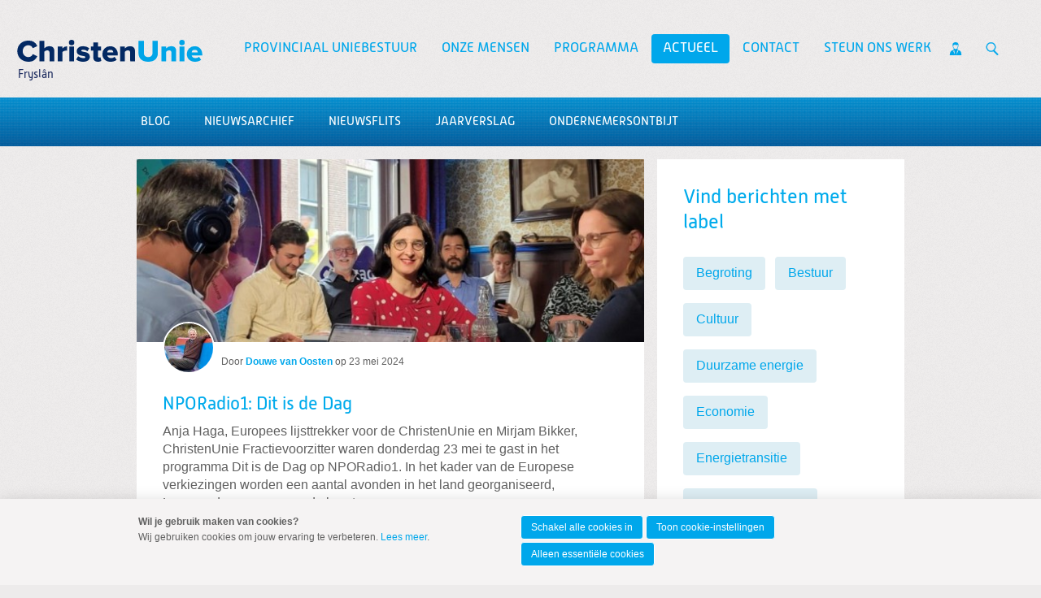

--- FILE ---
content_type: text/html; charset=UTF-8
request_url: https://www.christenunie.frl/blogs-per-label?weblog-tag=radio+1
body_size: 6046
content:
<!DOCTYPE html>
<!--[if IE 9 ]><html lang='nl' class='no-js ie9'><![endif]-->
<!--[if (gt IE 9)|!(IE)]><!--><html lang='nl' class='no-js'><!--<![endif]-->
<head>

<script type='text/javascript' src='/ui/uibase/script/setcookie.js?r=2b0fb64fe3071088dc4630093935479cfe20b7f0'></script>
<script type='text/javascript' src='/l/cookie_control/filter/default/6b86b273ff34fce19d6b804eff5a3f5747ada4eaa22f1d49c01e52ddb7875b4b'></script>
<meta itemprop="pb:time" content="1606137300">
 <meta name='generator' content='Procurios' />
	<meta charset='UTF-8' />
<link rel='stylesheet' type='text/css' media='screen' href='/cache/15v4434n3xihg.f8a7ca9472af.css' />
<link rel='stylesheet' type='text/css' media='screen' href='/cache/maj2yrxciwp5.f8a7ca9472af.css' />
<link rel='stylesheet' type='text/css' media='print' href='/cache/2ixsdk09abk00.f8a7ca9472af.css' />
<link rel='stylesheet' type='text/css' media='screen and (min-width: 680px)' href='/cache/2r8s2lvlxj0g8.f8a7ca9472af.css' />
<link rel='stylesheet' type='text/css' media='screen and (min-width: 980px)' href='/cache/qhwhi76wsga6.f8a7ca9472af.css' />
<!--[if lt IE 9]>
		<link rel='stylesheet' type='text/css' media='screen' href='/cache/3keyc5oixmg44.f8a7ca9472af.css' />
	<![endif]-->
	<meta http-equiv='X-UA-Compatible' content='IE=edge,chrome=1'>
	<title>Berichten over radio 1 - ChristenUnie Fryslân</title>
	<meta name="viewport" content="width=device-width, initial-scale=1.0">
	<meta name='author' content='Christenunie' />
	
	
	
	<link rel='shortcut icon' href='/ui/CU-2013/img/favicon.ico' />
	<link rel='stylesheet' type='text/css' media='screen' href='/ui/uibase/style/pbutil.css?rev=936ee22c6760c7601820a01aadeb5a63a9c84a35' />
<script type='text/javascript' src='/ui/uibase/script/prototype/prototype-min.js?rev=2ce7626cd5fcfb3042f3ce6c532d9fd6b7e4e352'></script>
<script type='text/javascript' src='/ui/uibase/script/pblib/pblib.js?rev=397cb9ef2e7dec4e026c879b0066f2807e007912'></script>

	<link rel='alternate' type='application/rss+xml' title='Weblog RSS Feed' href='https://www.christenunie.frl/l/rss/collect/weblog/1322183?tag=radio+1' /><script src="/ui/uibase/vendor/procurios/amdLoader/dist/amdLoader.js?rev=b1a6a7ceda19f51c6a18587a2b15ca17675e5d29" data-main data-rev="f8a7ca9472af"></script>
<script type='text/javascript'>var digitalData = {"page":{"attributes":{"PBSiteID":"27676"},"pageInfo":{"pageID":"1322176","pageName":"Berichten over radio 1","language":"nl_NL","breadCrumbs":["Home","Actueel","Blog hulppagina's","Berichten over radio 1"]}},"component":[{"componentInfo":{"componentID":"1322183","componentName":"Blogs per label Frysl\u00e2n"},"attributes":{"componentType":"PostList","componentModule":"Weblog"}},{"componentInfo":{"componentID":"1322184","componentName":"Tag cloud Frysl\u00e2n"},"attributes":{"componentType":"TagCloud","componentModule":"Weblog"}}],"cookiePolicy":{"acceptancePolicy":"optIn","cookieTypeCategory":{"tracking":"tracking","statistics":"tracking","external":"external","functional":"essential"},"allowedCookieTypes":{"functional":true,"preferences":false,"statistics":false,"tracking":false,"external":false}},"pageInstanceID":"production"}</script><link rel='stylesheet' media='screen' href='/ui/CU-2013/components/pager/pbuic-pager.css?rev=224f8cb8b34ec56d9ca9106f2d28c87f7a8cc135' type='text/css' />
<link rel='stylesheet' media='screen' href='/ui/CU-2013/modules/mod_weblog/style/mod-weblog.css?rev=11beb8d98dbd48e12066fd08ee552c8c31c33582' type='text/css' />
<link rel='stylesheet' media='screen' href='/ui/CU-2013/modules/mod_cookie_control/style/cookie-control.css?rev=138f4e458e8d3175821b34a5a5c7e3f1d5ee5aea' type='text/css' />
<script src='/a/module/mod_cookie_control/script/cookie-control.js?rev=7bf44ede546893e6962803330cfe9044255e761a'></script>

	
</head>
<body id='default' class='       lokaal standaard    body--singleSiteCU variant--default'>

	<!-- ProBaseSpider noIndex -->
	<div class='skip-links'>
		<span>Spring naar</span>
		<ul>
			<li><a href='#content'>Spring naar de inhoud</a></li>
			<li><a href='#nav'>Spring naar het hoofdmenu</a></li>
		</ul>
	</div>

	<div class="site-container">
		<!--
			Header
		-->
		<div class="header-container">
			<div class="header-fullwidth">
				<div class="header u-contentWidth">
					<a href="/" class="logo">
						ChristenUnie
						<span class="name">Frysl&acirc;n</span>
					</a>
					<div id="nav" class="nav nav-main nav-hor "><ul><li class="nth-child1">                
            <a href="/nieuws-van-het-bestuur" class="sub">Provinciaal Uniebestuur</a><ul><li class="nth-child1">                
            <a href="/nieuws-van-het-bestuur">Nieuws van het bestuur</a></li><li class="nth-child2">                
            <a href="/bestuurssamenstelling">Bestuurssamenstelling</a></li><li class="nth-child3">                
            <a href="/page/50709">Taken Provinciale Unie</a></li><li class="nth-child4 last">                
            <a href="/organisatiestructuur">Organisatiestructuur</a></li></ul></li><li class="nth-child2">                
            <a href="/page/2039" class="sub">Onze mensen</a><ul><li class="nth-child1">                
            <a href="/page/36979" class="sub">Fractie</a><ul><li class="nth-child1">                
            <a href="/page/50941">Fractie</a></li><li class="nth-child2">                
            <a href="/matthijsdevries">Matthijs de Vries, Statenlid</a></li><li class="nth-child3">                
            <a href="/petra-ellens">Petra Ellens</a></li><li class="nth-child4 last">                
            <a href="/douwe-van-oosten">Douwe van Oosten</a></li></ul></li><li class="nth-child2">                
            <a href="/page/36877">Overzicht Statenleden</a></li><li class="nth-child3 last">                
            <a href="/page/36897">Lokaal</a></li></ul></li><li class="nth-child3">                
            <a href="/programma" class="sub">Programma</a><ul><li class="nth-child1">                
            <a href="/programma">Programma</a></li><li class="nth-child2 last">                
            <a href="/standpunten">Standpunten</a></li></ul></li><li class="nth-child4 active">                
            <a href="/page/36307" class="sub">Actueel</a><ul><li class="nth-child1">                
            <a href="/page/18830">Blog</a></li><li class="nth-child2">                
            <a href="/nieuwsarchief">Nieuwsarchief</a></li><li class="nth-child3">                
            <a href="/nieuwsflits2023" class="sub">Nieuwsflits</a><ul><li class="nth-child1">                
            <a href="/nieuwsflits2023">2023</a></li><li class="nth-child2">                
            <a href="/nieuwsflits2022">2022</a></li><li class="nth-child3">                
            <a href="/nieuwsflits2021">2021</a></li><li class="nth-child4">                
            <a href="/nieuwsflits2020">2020</a></li><li class="nth-child5">                
            <a href="/nieuwsflits2019">2019</a></li><li class="nth-child6">                
            <a href="/nieuwsflitsarchief2018">2018</a></li><li class="nth-child7">                
            <a href="/nieuwsflitsarchief2017">2017</a></li><li class="nth-child8">                
            <a href="/nieuwsflitsarchief2016">2016</a></li><li class="nth-child9 last">                
            <a href="/nieuwsflitsarchief2015">2015</a></li></ul></li><li class="nth-child4">                
            <a href="/2023-jaarverslag" class="sub">Jaarverslag</a><ul><li class="nth-child1">                
            <a href="/2023-jaarverslag">2023</a></li><li class="nth-child2">                
            <a href="/2022-jaarverslag">2022</a></li><li class="nth-child3">                
            <a href="/2021jaarverslag">2021</a></li><li class="nth-child4">                
            <a href="/jaarverslag-2020">2020</a></li><li class="nth-child5">                
            <a href="/page/49700">2019</a></li><li class="nth-child6">                
            <a href="/page/48735">2018</a></li><li class="nth-child7">                
            <a href="/page/45916">2017</a></li><li class="nth-child8">                
            <a href="/page/43125">2016</a></li><li class="nth-child9">                
            <a href="/page/42076">2015</a></li><li class="nth-child10 last">                
            <a href="/page/36904">2014</a></li></ul></li><li class="nth-child5 last">                
            <a href="/ondernemersontbijt" class="sub">Ondernemersontbijt</a><ul><li class="nth-child1">                
            <a href="/ondernemersontbijt">Ondernemersontbijt</a></li><li class="nth-child2 last">                
            <a href="/page/42717">ondernemersontbijten in 2016</a></li></ul></li></ul></li><li class="nth-child5">                
            <a href="/page/36612" class="sub">Contact</a><ul><li class="nth-child1">                
            <a href="/page/39425">Contact</a></li><li class="nth-child2">                
            <a href="/page/36786">Links</a></li><li class="nth-child3 last">                
            <a href="/lidworden">Word lid</a></li></ul></li><li class="nth-child6 last">                
            <a href="https://www.christenunie.nl/welkom" target="_blank" rel="noopener noreferrer" class="external-link">Steun ons werk</a></li></ul></div>
					<ul class="site-action-buttons">
						<!--- optionaloff:Toon_login_functionaliteit is used on 3 places -->
						<li><a href="http://www.christenunie.nl/mijnchristenunie" class="site-action site-action-mycu"><span>Mijn ChristenUnie</span></a></li>
						<li class="li--searchToggler last"><a href="/k/searchengine" class="site-action site-action-search" data-foldout="foldout-search">Zoeken</a></li>
						
					</ul>
                    
					<a class="hamburger-menu" href="/sitemap">Menu</a>
					
				</div>
			</div>
			<!--
				Foldout
			-->
			<div class="foldout-fullwidth animate-all nav nav-mobile">
				<a href='/login' id='login' class='login-snippet'>Inloggen</a>

				<ul><li class="nth-child1">                
            <a href="/nieuws-van-het-bestuur" class="sub">Provinciaal Uniebestuur</a><ul><li class="nth-child1">                
            <a href="/nieuws-van-het-bestuur">Nieuws van het bestuur</a></li><li class="nth-child2">                
            <a href="/bestuurssamenstelling">Bestuurssamenstelling</a></li><li class="nth-child3">                
            <a href="/page/50709">Taken Provinciale Unie</a></li><li class="nth-child4 last">                
            <a href="/organisatiestructuur">Organisatiestructuur</a></li></ul></li><li class="nth-child2">                
            <a href="/page/2039" class="sub">Onze mensen</a><ul><li class="nth-child1">                
            <a href="/page/36979" class="sub">Fractie</a><ul><li class="nth-child1">                
            <a href="/page/50941">Fractie</a></li><li class="nth-child2">                
            <a href="/matthijsdevries">Matthijs de Vries, Statenlid</a></li><li class="nth-child3">                
            <a href="/petra-ellens">Petra Ellens</a></li><li class="nth-child4 last">                
            <a href="/douwe-van-oosten">Douwe van Oosten</a></li></ul></li><li class="nth-child2">                
            <a href="/page/36877">Overzicht Statenleden</a></li><li class="nth-child3 last">                
            <a href="/page/36897">Lokaal</a></li></ul></li><li class="nth-child3">                
            <a href="/programma" class="sub">Programma</a><ul><li class="nth-child1">                
            <a href="/programma">Programma</a></li><li class="nth-child2 last">                
            <a href="/standpunten">Standpunten</a></li></ul></li><li class="nth-child4 active">                
            <a href="/page/36307" class="sub">Actueel</a><ul><li class="nth-child1">                
            <a href="/page/18830">Blog</a></li><li class="nth-child2">                
            <a href="/nieuwsarchief">Nieuwsarchief</a></li><li class="nth-child3">                
            <a href="/nieuwsflits2023" class="sub">Nieuwsflits</a><ul><li class="nth-child1">                
            <a href="/nieuwsflits2023">2023</a></li><li class="nth-child2">                
            <a href="/nieuwsflits2022">2022</a></li><li class="nth-child3">                
            <a href="/nieuwsflits2021">2021</a></li><li class="nth-child4">                
            <a href="/nieuwsflits2020">2020</a></li><li class="nth-child5">                
            <a href="/nieuwsflits2019">2019</a></li><li class="nth-child6">                
            <a href="/nieuwsflitsarchief2018">2018</a></li><li class="nth-child7">                
            <a href="/nieuwsflitsarchief2017">2017</a></li><li class="nth-child8">                
            <a href="/nieuwsflitsarchief2016">2016</a></li><li class="nth-child9 last">                
            <a href="/nieuwsflitsarchief2015">2015</a></li></ul></li><li class="nth-child4">                
            <a href="/2023-jaarverslag" class="sub">Jaarverslag</a><ul><li class="nth-child1">                
            <a href="/2023-jaarverslag">2023</a></li><li class="nth-child2">                
            <a href="/2022-jaarverslag">2022</a></li><li class="nth-child3">                
            <a href="/2021jaarverslag">2021</a></li><li class="nth-child4">                
            <a href="/jaarverslag-2020">2020</a></li><li class="nth-child5">                
            <a href="/page/49700">2019</a></li><li class="nth-child6">                
            <a href="/page/48735">2018</a></li><li class="nth-child7">                
            <a href="/page/45916">2017</a></li><li class="nth-child8">                
            <a href="/page/43125">2016</a></li><li class="nth-child9">                
            <a href="/page/42076">2015</a></li><li class="nth-child10 last">                
            <a href="/page/36904">2014</a></li></ul></li><li class="nth-child5 last">                
            <a href="/ondernemersontbijt" class="sub">Ondernemersontbijt</a><ul><li class="nth-child1">                
            <a href="/ondernemersontbijt">Ondernemersontbijt</a></li><li class="nth-child2 last">                
            <a href="/page/42717">ondernemersontbijten in 2016</a></li></ul></li></ul></li><li class="nth-child5">                
            <a href="/page/36612" class="sub">Contact</a><ul><li class="nth-child1">                
            <a href="/page/39425">Contact</a></li><li class="nth-child2">                
            <a href="/page/36786">Links</a></li><li class="nth-child3 last">                
            <a href="/lidworden">Word lid</a></li></ul></li><li class="nth-child6 last">                
            <a href="https://www.christenunie.nl/welkom" target="_blank" rel="noopener noreferrer" class="external-link">Steun ons werk</a></li></ul>
				<a href="http://www.christenunie.nl/mijnchristenunie" class="site-action site-action-mycu"><span>Mijn ChristenUnie</span></a>
				<div class="foldout">
					<div class="foldout-item foldout-search animate-all">
						
            <!-- ProBaseSpider noIndex -->
            <form method='get' action='/k/searchengine' id='quick-search' class='quickSearch'>
            <fieldset><label for='searchfield'>Zoeken: </label>
            <input id='searchfield' type='text' name='q' value='' />
            <button type='submit'><span class='inner-button'>Zoeken</span></button></fieldset></form>
            <!-- /ProBaseSpider -->
                        
					</div>
				</div>
				
			</div>
		</div>
		<!--
			Sub navigation
		-->
		<div class="navsub-fullwidth"><div class="nav nav-sub nav-hor"><ul><li class="nth-child1">                
            <a href="/page/18830">Blog</a></li><li class="nth-child2">                
            <a href="/nieuwsarchief">Nieuwsarchief</a></li><li class="nth-child3">                
            <a href="/nieuwsflits2023">Nieuwsflits</a></li><li class="nth-child4">                
            <a href="/2023-jaarverslag">Jaarverslag</a></li><li class="nth-child5 last">                
            <a href="/ondernemersontbijt">Ondernemersontbijt</a></li></ul></div></div>
		<!--
			Content
		-->
		<div class="content-container">
			
			
			
			<div class="content-wrapper">
				<!-- /ProBaseSpider -->
				<div class="content clearfix">
					<div id="content" class="main-content">
						<h1 class='u-visuallyHidden'>Berichten over radio 1</h1>
						


<div
        id='art_1322183'
        class='article article_1 article_odd article_first article_last Article--snippet'
        >
        <div class='article_content article_dynamic '><div id='weblog-list-1'></div>

<div class="wl-article wl-postList wl-postList--introduction wl-postList--hasNoPager">
    
            <ol class="wl-postList__list">
                            <li class="wl-postList__item wl-postList__item--first wl-postList__item--last wl-postList__item--hasImage">
                                            <a class="wl-postList__imageContainer" href="https://www.christenunie.frl/blog/2024/05/23?weblog-postTitle=nporadio1-dit-is-de-dag&amp;originNode=50389&amp;originTag=radio+1" title="Lees NPORadio1: Dit is de Dag">
                                                        <img class="wl-postList__image"
                                 alt="abd02052-7931-46d5-9746-680b29d39fd6.jpg"
                                 src="/l/library/download/urn:uuid:89784af0-7e1f-49e8-b248-28d2e812d04e/abd02052-7931-46d5-9746-680b29d39fd6.jpg?scaleType=3&width=640&height=231"
                                 sizes="(min-width: 680px) 624px, calc(100vw - 16px)"
                                 srcset="/l/library/download/urn:uuid:89784af0-7e1f-49e8-b248-28d2e812d04e/abd02052-7931-46d5-9746-680b29d39fd6.jpg?scaleType=6&width=290&height=105 290w,
                                         /l/library/download/urn:uuid:89784af0-7e1f-49e8-b248-28d2e812d04e/abd02052-7931-46d5-9746-680b29d39fd6.jpg?scaleType=6&width=360&height=130 360w,
                                         /l/library/download/urn:uuid:89784af0-7e1f-49e8-b248-28d2e812d04e/abd02052-7931-46d5-9746-680b29d39fd6.jpg?scaleType=6&width=430&height=155 430w,
                                         /l/library/download/urn:uuid:89784af0-7e1f-49e8-b248-28d2e812d04e/abd02052-7931-46d5-9746-680b29d39fd6.jpg?scaleType=6&width=580&height=210 580w,
                                         /l/library/download/urn:uuid:89784af0-7e1f-49e8-b248-28d2e812d04e/abd02052-7931-46d5-9746-680b29d39fd6.jpg?scaleType=6&width=640&height=231 640w,
                                         /l/library/download/urn:uuid:89784af0-7e1f-49e8-b248-28d2e812d04e/abd02052-7931-46d5-9746-680b29d39fd6.jpg?scaleType=6&width=720&height=260 720w,
                                         /l/library/download/urn:uuid:89784af0-7e1f-49e8-b248-28d2e812d04e/abd02052-7931-46d5-9746-680b29d39fd6.jpg?scaleType=6&width=860&height=310 860w,
                                         /l/library/download/urn:uuid:89784af0-7e1f-49e8-b248-28d2e812d04e/abd02052-7931-46d5-9746-680b29d39fd6.jpg?scaleType=6&width=1280&height=462 1280w">
                                                    </a>
                    <div class="wl__credits wl-postList__credits wl__credits--hasAvatars1">
                            <div class="wl__avatars wl-postList__avatars">
                                                                                                            <img alt="Douwe van Oosten"
                                             class="wl__avatar wl-postList__avatar"
                                             src='/l/library/download/urn:uuid:3e58a31c-181e-4feb-b026-b5b0655f3711/blk-cu2022-5222.jpg?scaleType=3&width=60&height=60'
                                             srcset='/l/library/download/urn:uuid:3e58a31c-181e-4feb-b026-b5b0655f3711/blk-cu2022-5222.jpg?scaleType=3&width=60&height=60 1x,
						                             /l/library/download/urn:uuid:3e58a31c-181e-4feb-b026-b5b0655f3711/blk-cu2022-5222.jpg?scaleType=3&width=120&height=120 2x'
                                        />
                                                                                                </div>
                            <div class='wl-postList__info'>
                                <span>Door</span>
                                                                <a title="Toon berichten van &quot;Douwe van Oosten&quot;" href="https://www.christenunie.frl/blogs-per-auteur?weblog-authorName=douwevanoosten"><strong>Douwe van Oosten</strong></a>                                                                op <span class="time">23 mei 2024</span>                            </div>
                        </div><div class="wl-postList__itemContent">
                        <h2 class="wl-postList__itemTitle"><a rel="bookmark" title="Toon volledig bericht" href="https://www.christenunie.frl/blog/2024/05/23?weblog-postTitle=nporadio1-dit-is-de-dag&amp;originNode=50389&amp;originTag=radio+1">NPORadio1: Dit is de Dag</a></h2>
                                                                                                    <div class="wl-postList__itemIntro"><p>Anja Haga, Europees lijsttrekker voor de ChristenUnie en Mirjam Bikker, ChristenUnie Fractievoorzitter waren donderdag 23 mei te gast in het programma Dit is de Dag op NPORadio1. In het kader van de Europese verkiezingen worden een aantal avonden in het land georganiseerd, Leeuwarden was nu aan de beurt.</p></div>
                        <a rel="bookmark" href="https://www.christenunie.frl/blog/2024/05/23?weblog-postTitle=nporadio1-dit-is-de-dag&amp;originNode=50389&amp;originTag=radio+1">Lees meer over &quot;NPORadio1: Dit is de Dag&quot;</a>
                    </div>
                    <div class="wl-postList__itemFooter">
                                                    <p class="wl-tags">
                                <span class="sr">Labels:</span> <a class="wl-tag" rel="tag" title="Toon berichten met het label &quot;Anja Haga&quot;" href="/blogs-per-label?weblog-tag=Anja+Haga">Anja Haga</a>, <a class="wl-tag" rel="tag" title="Toon berichten met het label &quot;Mirjam Bikker&quot;" href="/blogs-per-label?weblog-tag=Mirjam+Bikker">Mirjam Bikker</a>, <a class="wl-tag" rel="tag" title="Toon berichten met het label &quot;radio 1&quot;" href="/blogs-per-label?weblog-tag=radio+1">radio 1</a>                            </p>
                        
                                            </div>
                </li>
                    </ol>
    </div>

</div>
</div>
					</div>
					<div class="sidebar">
						
						
						


<div
        id='art_1322184'
        class='article article_1 article_odd article_first article_last Article--snippet'
        >
        <div class='article_content article_dynamic '><div class="wl-tagcloud">
            <h2>Vind berichten met label</h2>
    
            <ul>
                            <li class="wl-tc-2">
                    <a title="Het label &quot;Begroting&quot; komt voor bij 5 berichten" href="/blogs-per-label?weblog-tag=Begroting">Begroting</a>
                </li>
                            <li class="wl-tc-1">
                    <a title="Het label &quot;Bestuur&quot; komt voor bij 4 berichten" href="/blogs-per-label?weblog-tag=Bestuur">Bestuur</a>
                </li>
                            <li class="wl-tc-2">
                    <a title="Het label &quot;Cultuur&quot; komt voor bij 8 berichten" href="/blogs-per-label?weblog-tag=Cultuur">Cultuur</a>
                </li>
                            <li class="wl-tc-2">
                    <a title="Het label &quot;Duurzame energie&quot; komt voor bij 5 berichten" href="/blogs-per-label?weblog-tag=Duurzame+energie">Duurzame energie</a>
                </li>
                            <li class="wl-tc-2">
                    <a title="Het label &quot;Economie&quot; komt voor bij 5 berichten" href="/blogs-per-label?weblog-tag=Economie">Economie</a>
                </li>
                            <li class="wl-tc-2">
                    <a title="Het label &quot;Energietransitie&quot; komt voor bij 5 berichten" href="/blogs-per-label?weblog-tag=Energietransitie">Energietransitie</a>
                </li>
                            <li class="wl-tc-2">
                    <a title="Het label &quot;Funderingsschade&quot; komt voor bij 5 berichten" href="/blogs-per-label?weblog-tag=Funderingsschade">Funderingsschade</a>
                </li>
                            <li class="wl-tc-2">
                    <a title="Het label &quot;Infrastructuur&quot; komt voor bij 8 berichten" href="/blogs-per-label?weblog-tag=Infrastructuur">Infrastructuur</a>
                </li>
                            <li class="wl-tc-5">
                    <a title="Het label &quot;Landbouw&quot; komt voor bij 20 berichten" href="/blogs-per-label?weblog-tag=Landbouw">Landbouw</a>
                </li>
                            <li class="wl-tc-3">
                    <a title="Het label &quot;Leefbaarheid&quot; komt voor bij 10 berichten" href="/blogs-per-label?weblog-tag=Leefbaarheid">Leefbaarheid</a>
                </li>
                            <li class="wl-tc-2">
                    <a title="Het label &quot;Lelylijn&quot; komt voor bij 5 berichten" href="/blogs-per-label?weblog-tag=Lelylijn">Lelylijn</a>
                </li>
                            <li class="wl-tc-6">
                    <a title="Het label &quot;Natuur&quot; komt voor bij 27 berichten" href="/blogs-per-label?weblog-tag=Natuur">Natuur</a>
                </li>
                            <li class="wl-tc-2">
                    <a title="Het label &quot;Omgevingsvisie&quot; komt voor bij 6 berichten" href="/blogs-per-label?weblog-tag=Omgevingsvisie">Omgevingsvisie</a>
                </li>
                            <li class="wl-tc-2">
                    <a title="Het label &quot;Ondermijning&quot; komt voor bij 5 berichten" href="/blogs-per-label?weblog-tag=Ondermijning">Ondermijning</a>
                </li>
                            <li class="wl-tc-2">
                    <a title="Het label &quot;Openbaar Vervoer&quot; komt voor bij 7 berichten" href="/blogs-per-label?weblog-tag=Openbaar+Vervoer">Openbaar Vervoer</a>
                </li>
                            <li class="wl-tc-2">
                    <a title="Het label &quot;Recreatie&quot; komt voor bij 8 berichten" href="/blogs-per-label?weblog-tag=Recreatie">Recreatie</a>
                </li>
                            <li class="wl-tc-4">
                    <a title="Het label &quot;Schriftelijke vragen&quot; komt voor bij 14 berichten" href="/blogs-per-label?weblog-tag=Schriftelijke+vragen">Schriftelijke vragen</a>
                </li>
                            <li class="wl-tc-3">
                    <a title="Het label &quot;Stikstof&quot; komt voor bij 10 berichten" href="/blogs-per-label?weblog-tag=Stikstof">Stikstof</a>
                </li>
                            <li class="wl-tc-2">
                    <a title="Het label &quot;Thialf&quot; komt voor bij 5 berichten" href="/blogs-per-label?weblog-tag=Thialf">Thialf</a>
                </li>
                            <li class="wl-tc-3">
                    <a title="Het label &quot;Veenweide&quot; komt voor bij 10 berichten" href="/blogs-per-label?weblog-tag=Veenweide">Veenweide</a>
                </li>
                            <li class="wl-tc-2">
                    <a title="Het label &quot;Waddenzee&quot; komt voor bij 5 berichten" href="/blogs-per-label?weblog-tag=Waddenzee">Waddenzee</a>
                </li>
                            <li class="wl-tc-2">
                    <a title="Het label &quot;Water&quot; komt voor bij 5 berichten" href="/blogs-per-label?weblog-tag=Water">Water</a>
                </li>
                            <li class="wl-tc-2">
                    <a title="Het label &quot;Weidevogels&quot; komt voor bij 9 berichten" href="/blogs-per-label?weblog-tag=Weidevogels">Weidevogels</a>
                </li>
                            <li class="wl-tc-6">
                    <a title="Het label &quot;Werkbezoek&quot; komt voor bij 27 berichten" href="/blogs-per-label?weblog-tag=Werkbezoek">Werkbezoek</a>
                </li>
                            <li class="wl-tc-2">
                    <a title="Het label &quot;cultuur&quot; komt voor bij 6 berichten" href="/blogs-per-label?weblog-tag=cultuur">cultuur</a>
                </li>
                            <li class="wl-tc-2">
                    <a title="Het label &quot;economie&quot; komt voor bij 5 berichten" href="/blogs-per-label?weblog-tag=economie">economie</a>
                </li>
                            <li class="wl-tc-2">
                    <a title="Het label &quot;frysk&quot; komt voor bij 7 berichten" href="/blogs-per-label?weblog-tag=frysk">frysk</a>
                </li>
                            <li class="wl-tc-1">
                    <a title="Het label &quot;musea&quot; komt voor bij 4 berichten" href="/blogs-per-label?weblog-tag=musea">musea</a>
                </li>
                            <li class="wl-tc-2">
                    <a title="Het label &quot;ondernemersontbijt&quot; komt voor bij 6 berichten" href="/blogs-per-label?weblog-tag=ondernemersontbijt">ondernemersontbijt</a>
                </li>
                            <li class="wl-tc-3">
                    <a title="Het label &quot;openbaar vervoer&quot; komt voor bij 11 berichten" href="/blogs-per-label?weblog-tag=openbaar+vervoer">openbaar vervoer</a>
                </li>
                    </ul>
    </div></div>
</div><!-- Old name because of articles in old UI -->
					</div>
				</div>
				<!-- ProBaseSpider noIndex -->
			</div>
		</div>
		<div class="push"></div>
	</div>
	<!--
		Footer
	-->
	<div class="footer-container">
		<div class="footermenu-fullwidth">
			<div class="footer">
				<div class="nav nav-footer">
					
				</div>
				<a href="/" class="logo ">
					<img alt="ChristenUnie logo" class="footer-logo" src="/ui/CU-2013/img/logo.svg" />
				</a>
			</div>
		</div>
		<!--
			Blue part footer
		-->
		<div class="legal-fullwidth">
			<div class="legal">
				<address >
					
					<span class="footer-adres">Postbus 439, 3800 AK Amersfoort</span>
					<span class="footer-telephone">T 033 422 69 69</span>
					<span class="footer-email last">E <a href="mailto:info@christenunie.nl">info@christenunie.nl</a></span>
					
				</address>
				<div class='socialMedia'>
					<p class='visually-hidden'>Visit our social media pages: </p>
					<ul class='socialMedia__list'>
						<li class='socialMedia__item'><a class='socialMedia__button socialMedia__button--facebook' href='https://www.facebook.com/CUFryslan' target='_blank' rel='noopener noreferrer'><span class='socialMedia__name'>Facebook</span></a></li>
						<li class='socialMedia__item'><a class='socialMedia__button socialMedia__button--x-twitter' href='https://www.twitter.com/CUFryslan' target='_blank' rel='noopener noreferrer'><span class='socialMedia__name'>Twitter</span></a></li>
						
						
					</ul>
				</div>
				<ul class="quick-links">
					<li><a href="/privacyverklaring">Privacybeleid en cookie-instellingen</a></li>
					<li><a href="/sitemap">Sitemap</a></li>
					
					<li><a href="http://www.christenunie.nl/mijnchristenunie">Mijn ChristenUnie</a></li>
				</ul>
				<p class="copyright"></p>
			</div>
		</div>
	</div>
	
	
	<script src='/cache/1_2bpyntbn3680c.f8a7ca9472af.js'></script>
	<script src='/cache/1_2re4jdkopyw4o.f8a7ca9472af.js'></script>
	<script src='/cache/1_366y59henfwgw.f8a7ca9472af.js'></script>
	<script src='/cache/1_1z88hsoz7bwkk.f8a7ca9472af.js'></script>
	<script src='/cache/1_2o81e7ddi9c0o.f8a7ca9472af.js'></script>
	
	<script>
		ProtoUI.addARIARole();
		ProtoUI.qsDefaultValue('searchfield', 'Zoek in de website');
		PbLib.UI.navCategoriesOnClick(".nav-mobile", "active", false);
	</script>
	<!-- /ProBaseSpider -->




<!-- ProBaseSpider noIndex noLinks -->
<div id="scms-cc-cookie-bar" class='scms-cookie-control'>
    <div class="cb-content-container">
        <div class="cb-content-row cb-content-row-1 cb-clearfix">
            <div class="cb-notice cb-content cb-content-left">
                <div class="cb-inner-content">
                                            <p><strong>Wil je gebruik maken van cookies?</strong></p>
                        <p>Wij gebruiken cookies om jouw ervaring te verbeteren. <a href="/privacyverklaring">Lees meer</a>.</p>
                                    </div>
            </div>
            <div class="cb-buttons cb-content cb-content-right">
                <div class="cb-inner-content">
                                            <p>
                            <a href="/l/cookie_control/accept-cookies/all?u=AZvCREMox9RCHxshNBKMsurB2y0u9_oH4bryOf4q_F2QdpOMujooBas2__Dggk98xAoTwpt9pmE5oTR8aMQN8RI-" class="CookiesOK cb-button-primary cb-button">Schakel alle cookies in</a>
                            <a href="/privacyverklaring" class="cb-button-primary cb-button">Toon cookie-instellingen</a>
                            <a href="/l/cookie_control/decline-cookies?u=AZvCREMox9RCHxshNBKMsurB2y0u9_oH4bryOf4q_F2QdpOMujooBatTFo9HNOJ7xKawMbVCmJEjoQ9xPoSHGeQ-" class="cb-button-primary cb-button">Alleen essentiële cookies</a>
                        </p>
                                    </div>
            </div>
        </div>
    </div>
</div>
<!-- /ProBaseSpider -->

</body>
</html>


--- FILE ---
content_type: text/css
request_url: https://www.christenunie.frl/cache/2ixsdk09abk00.f8a7ca9472af.css
body_size: 340
content:
    .nav,.skip-links,hr,.sr,#breadcrumbs,#notice,.site-tools,.site-action-buttons,.visually-hidden,.quick-links{display:none;}*{text-shadow:none !important;color:#444 !important;background:transparent !important;}a,a:visited{text-decoration:underline;color:#444 !important;}abbr:after{content:" (" attr(title) ")";}pre,blockquote{border:1px solid #999;page-break-inside:avoid;}thead{display:table-header-group;}tr,img{page-break-inside:avoid;}@page{margin:1.5cm;}p,h2,h3{orphans:3;widows:3;}h2,h3{page-break-after:avoid;}hr.print{display:block;height:1px;margin:.75em 0;padding:0;border:none;border-bottom:1px solid #000;color:#000;}body{font:9pt/1.5em Verdana,Geneva,Arial,Helvetica,sans-serif;}h1,h2,h3,h4{font-family:Arial,Helvetica,sans-serif;}img{border:none;}